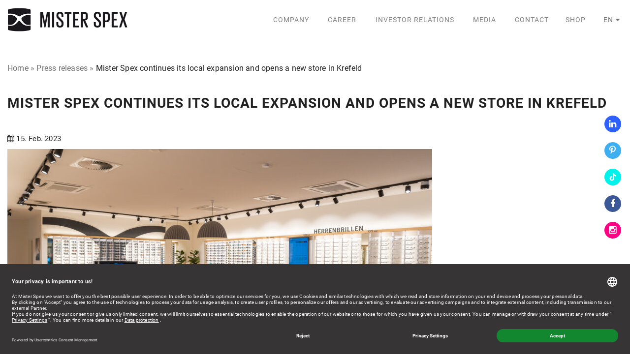

--- FILE ---
content_type: text/html
request_url: https://corporate.misterspex.com/en/press-releases/mister-spex-continues-its-local-expansion-and-opens-a-new-store-in-krefeld/
body_size: 9481
content:

<!DOCTYPE html>
<html lang="en-US">
<head>
    <meta charset="UTF-8">
    <meta name="viewport" content="width=device-width, initial-scale=1">
    <meta http-equiv="X-UA-Compatible" content="IE=edge,chrome=1">

    <title>Mister Spex continues its local expansion and opens a new store in Krefeld - Mister Spex Corporate Website</title>
<link data-rocket-prefetch href="https://app.usercentrics.eu" rel="dns-prefetch"><link rel="preload" data-rocket-preload as="image" href="https://corporate.misterspex.com/wp-content/uploads/2023/02/mister-spex-store-krefeld-768x513.jpg" imagesrcset="https://corporate.misterspex.com/wp-content/uploads/2023/02/mister-spex-store-krefeld-768x513.jpg 767w, https://corporate.misterspex.com/wp-content/uploads/2023/02/mister-spex-store-krefeld-863x576.jpg 2400w" imagesizes="" fetchpriority="high">
    
    <link rel="profile" href="http://gmpg.org/xfn/11">
    <link rel="icon" type="image/x-icon" href="https://corporate.misterspex.com/favicon.ico">

    <link rel="alternate" type="application/rss+xml" title="Mister Spex Corporate Website &raquo; News-Blog-Feed" href="https://corporate.misterspex.com/de/feed/" />

    	<script id="usercentrics-cmp" src="https://app.usercentrics.eu/browser-ui/latest/loader.js" data-settings-id="yrF3TOmZw" async></script>

      <script type="text/plain" data-usercentrics="Google Analytics Statistics">
          (function(i,s,o,g,r,a,m){i['GoogleAnalyticsObject']=r;i[r]=i[r]||function(){
          (i[r].q=i[r].q||[]).push(arguments)},i[r].l=1*new Date();a=s.createElement(o),
          m=s.getElementsByTagName(o)[0];a.async=1;a.src=g;m.parentNode.insertBefore(a,m)
          })(window,document,'script','https://www.googletagmanager.com/gtag/js?id=G-B6B21RJDZF','gtag');

          window.dataLayer = window.dataLayer || []; function gtag(){dataLayer.push(arguments);} gtag('js', new Date()); gtag('config', 'G-B6B21RJDZF');
      </script>

      
          <link rel="preload" as="image" imagesrcset="https://corporate.misterspex.com/wp-content/uploads/2023/02/mister-spex-store-krefeld-500x334.jpg 767w, https://corporate.misterspex.com/wp-content/uploads/2023/02/mister-spex-store-krefeld-1920x1281.jpg 2400w" imagesizes="100vw">
    
    <link rel="preload" as="font" href="https://corporate.misterspex.com/wp-content/themes/misterspex/fonts/roboto-v20-latin-700.woff2" type="font/woff2" crossorigin>
    <link rel="preload" as="font" href="https://corporate.misterspex.com/wp-content/themes/misterspex/fonts/roboto-v20-latin-regular.woff2" type="font/woff2" crossorigin>
    <link rel="preload" as="font" href="https://corporate.misterspex.com/wp-content/themes/misterspex/fonts/fontawesome-webfont.woff2?v=4.7.0" type="font/woff2" crossorigin>
   

	<meta name='robots' content='index, follow, max-image-preview:large, max-snippet:-1, max-video-preview:-1' />
<link rel="alternate" hreflang="de-de" href="https://corporate.misterspex.com/de/pressemitteilungen/mister-spex-setzt-die-expansion-vor-ort-fort-und-eroeffnet-einen-neuen-store-in-krefeld/" />
<link rel="alternate" hreflang="en-us" href="https://corporate.misterspex.com/en/press-releases/mister-spex-continues-its-local-expansion-and-opens-a-new-store-in-krefeld/" />
<link rel="alternate" hreflang="x-default" href="https://corporate.misterspex.com/de/pressemitteilungen/mister-spex-setzt-die-expansion-vor-ort-fort-und-eroeffnet-einen-neuen-store-in-krefeld/" />

	<!-- This site is optimized with the Yoast SEO plugin v26.7 - https://yoast.com/wordpress/plugins/seo/ -->
	<link rel="canonical" href="https://corporate.misterspex.com/en/press-releases/mister-spex-continues-its-local-expansion-and-opens-a-new-store-in-krefeld/" />
	<meta property="og:locale" content="en_US" />
	<meta property="og:type" content="article" />
	<meta property="og:title" content="Mister Spex continues its local expansion and opens a new store in Krefeld - Mister Spex Corporate Website" />
	<meta property="og:description" content="On 15 February 2023, the doors will open in Krefeld’s Hochstraße This increases the number of stores to a total of 69 After opening its first flagship store with its own BOUTIQUE floor for luxury and independent brands last December, Mister Spex is continuing its expansion in 2023. With the new store in Krefeld, the [&hellip;]" />
	<meta property="og:url" content="https://corporate.misterspex.com/en/press-releases/mister-spex-continues-its-local-expansion-and-opens-a-new-store-in-krefeld/" />
	<meta property="og:site_name" content="Mister Spex Corporate Website" />
	<meta property="og:image" content="https://corporate.misterspex.com/wp-content/uploads/2023/02/mister-spex-store-krefeld-scaled.jpg" />
	<meta property="og:image:width" content="2560" />
	<meta property="og:image:height" content="1708" />
	<meta property="og:image:type" content="image/jpeg" />
	<meta name="twitter:card" content="summary_large_image" />
	<meta name="twitter:label1" content="Est. reading time" />
	<meta name="twitter:data1" content="2 minutes" />
	<script type="application/ld+json" class="yoast-schema-graph">{"@context":"https://schema.org","@graph":[{"@type":"WebPage","@id":"https://corporate.misterspex.com/en/press-releases/mister-spex-continues-its-local-expansion-and-opens-a-new-store-in-krefeld/","url":"https://corporate.misterspex.com/en/press-releases/mister-spex-continues-its-local-expansion-and-opens-a-new-store-in-krefeld/","name":"Mister Spex continues its local expansion and opens a new store in Krefeld - Mister Spex Corporate Website","isPartOf":{"@id":"https://corporate.misterspex.com/de/#website"},"primaryImageOfPage":{"@id":"https://corporate.misterspex.com/en/press-releases/mister-spex-continues-its-local-expansion-and-opens-a-new-store-in-krefeld/#primaryimage"},"image":{"@id":"https://corporate.misterspex.com/en/press-releases/mister-spex-continues-its-local-expansion-and-opens-a-new-store-in-krefeld/#primaryimage"},"thumbnailUrl":"https://corporate.misterspex.com/wp-content/uploads/2023/02/mister-spex-store-krefeld-scaled.jpg","datePublished":"2023-02-15T11:40:46+00:00","breadcrumb":{"@id":"https://corporate.misterspex.com/en/press-releases/mister-spex-continues-its-local-expansion-and-opens-a-new-store-in-krefeld/#breadcrumb"},"inLanguage":"en-US","potentialAction":[{"@type":"ReadAction","target":["https://corporate.misterspex.com/en/press-releases/mister-spex-continues-its-local-expansion-and-opens-a-new-store-in-krefeld/"]}]},{"@type":"ImageObject","inLanguage":"en-US","@id":"https://corporate.misterspex.com/en/press-releases/mister-spex-continues-its-local-expansion-and-opens-a-new-store-in-krefeld/#primaryimage","url":"https://corporate.misterspex.com/wp-content/uploads/2023/02/mister-spex-store-krefeld-scaled.jpg","contentUrl":"https://corporate.misterspex.com/wp-content/uploads/2023/02/mister-spex-store-krefeld-scaled.jpg","width":2560,"height":1708},{"@type":"BreadcrumbList","@id":"https://corporate.misterspex.com/en/press-releases/mister-spex-continues-its-local-expansion-and-opens-a-new-store-in-krefeld/#breadcrumb","itemListElement":[{"@type":"ListItem","position":1,"name":"Home","item":"https://corporate.misterspex.com/en/"},{"@type":"ListItem","position":2,"name":"Mister Spex continues its local expansion and opens a new store in Krefeld"}]},{"@type":"WebSite","@id":"https://corporate.misterspex.com/de/#website","url":"https://corporate.misterspex.com/de/","name":"Mister Spex Corporate Website","description":"So kauft man Brillen heute","potentialAction":[{"@type":"SearchAction","target":{"@type":"EntryPoint","urlTemplate":"https://corporate.misterspex.com/de/?s={search_term_string}"},"query-input":{"@type":"PropertyValueSpecification","valueRequired":true,"valueName":"search_term_string"}}],"inLanguage":"en-US"}]}</script>
	<!-- / Yoast SEO plugin. -->


<link rel='dns-prefetch' href='//www.googletagmanager.com' />

<link rel="alternate" title="oEmbed (JSON)" type="application/json+oembed" href="https://corporate.misterspex.com/en/wp-json/oembed/1.0/embed?url=https%3A%2F%2Fcorporate.misterspex.com%2Fen%2Fpress-releases%2Fmister-spex-continues-its-local-expansion-and-opens-a-new-store-in-krefeld%2F" />
<link rel="alternate" title="oEmbed (XML)" type="text/xml+oembed" href="https://corporate.misterspex.com/en/wp-json/oembed/1.0/embed?url=https%3A%2F%2Fcorporate.misterspex.com%2Fen%2Fpress-releases%2Fmister-spex-continues-its-local-expansion-and-opens-a-new-store-in-krefeld%2F&#038;format=xml" />
<style id='wp-img-auto-sizes-contain-inline-css' type='text/css'>
img:is([sizes=auto i],[sizes^="auto," i]){contain-intrinsic-size:3000px 1500px}
/*# sourceURL=wp-img-auto-sizes-contain-inline-css */
</style>
<style id='classic-theme-styles-inline-css' type='text/css'>
/*! This file is auto-generated */
.wp-block-button__link{color:#fff;background-color:#32373c;border-radius:9999px;box-shadow:none;text-decoration:none;padding:calc(.667em + 2px) calc(1.333em + 2px);font-size:1.125em}.wp-block-file__button{background:#32373c;color:#fff;text-decoration:none}
/*# sourceURL=/wp-includes/css/classic-themes.min.css */
</style>
<link data-minify="1" rel='stylesheet' id='plyr-css-css' href='https://corporate.misterspex.com/wp-content/cache/min/1/wp-content/plugins/easy-video-player/lib/plyr.css?ver=1765383840' type='text/css' media='all' />
<link data-minify="1" rel='stylesheet' id='sb-style-css' href='https://corporate.misterspex.com/wp-content/cache/min/1/wp-content/plugins/sb-infinite-scroll/assets/css/sbsa.css?ver=1765383840' type='text/css' media='all' />
<link data-minify="1" rel='stylesheet' id='sb-animate-style-css' href='https://corporate.misterspex.com/wp-content/cache/min/1/wp-content/plugins/sb-infinite-scroll/assets/css/animate.css?ver=1765383840' type='text/css' media='all' />
<link rel='stylesheet' id='wpml-legacy-dropdown-0-css' href='https://corporate.misterspex.com/wp-content/plugins/sitepress-multilingual-cms/templates/language-switchers/legacy-dropdown/style.min.css?ver=1' type='text/css' media='all' />
<style id='wpml-legacy-dropdown-0-inline-css' type='text/css'>
.wpml-ls-statics-shortcode_actions{background-color:#eeeeee;}.wpml-ls-statics-shortcode_actions, .wpml-ls-statics-shortcode_actions .wpml-ls-sub-menu, .wpml-ls-statics-shortcode_actions a {border-color:#cdcdcd;}.wpml-ls-statics-shortcode_actions a, .wpml-ls-statics-shortcode_actions .wpml-ls-sub-menu a, .wpml-ls-statics-shortcode_actions .wpml-ls-sub-menu a:link, .wpml-ls-statics-shortcode_actions li:not(.wpml-ls-current-language) .wpml-ls-link, .wpml-ls-statics-shortcode_actions li:not(.wpml-ls-current-language) .wpml-ls-link:link {color:#444444;background-color:#ffffff;}.wpml-ls-statics-shortcode_actions .wpml-ls-sub-menu a:hover,.wpml-ls-statics-shortcode_actions .wpml-ls-sub-menu a:focus, .wpml-ls-statics-shortcode_actions .wpml-ls-sub-menu a:link:hover, .wpml-ls-statics-shortcode_actions .wpml-ls-sub-menu a:link:focus {color:#000000;background-color:#eeeeee;}.wpml-ls-statics-shortcode_actions .wpml-ls-current-language > a {color:#444444;background-color:#ffffff;}.wpml-ls-statics-shortcode_actions .wpml-ls-current-language:hover>a, .wpml-ls-statics-shortcode_actions .wpml-ls-current-language>a:focus {color:#000000;background-color:#eeeeee;}
/*# sourceURL=wpml-legacy-dropdown-0-inline-css */
</style>
<link data-minify="1" rel='stylesheet' id='fontawesome-css' href='https://corporate.misterspex.com/wp-content/cache/min/1/wp-content/themes/misterspex/css/font-awesome.min.css?ver=1765383840' type='text/css' media='all' />
<link rel='stylesheet' id='bootstrapgrid-css' href='https://corporate.misterspex.com/wp-content/themes/misterspex/css/bootstrap-grid.min.css?ver=6.9' type='text/css' media='all' />
<link data-minify="1" rel='stylesheet' id='magnificpopup-css' href='https://corporate.misterspex.com/wp-content/cache/min/1/wp-content/themes/misterspex/css/magnific-popup.css?ver=1765383840' type='text/css' media='all' />
<link data-minify="1" rel='stylesheet' id='style-css' href='https://corporate.misterspex.com/wp-content/cache/min/1/wp-content/themes/misterspex/style.css?ver=1765383840' type='text/css' media='all' />
















<link rel="https://api.w.org/" href="https://corporate.misterspex.com/en/wp-json/" /><meta name="generator" content="WPML ver:4.8.6 stt:1,3;" />
<meta name="generator" content="Site Kit by Google 1.170.0" /><style id='global-styles-inline-css' type='text/css'>
:root{--wp--preset--aspect-ratio--square: 1;--wp--preset--aspect-ratio--4-3: 4/3;--wp--preset--aspect-ratio--3-4: 3/4;--wp--preset--aspect-ratio--3-2: 3/2;--wp--preset--aspect-ratio--2-3: 2/3;--wp--preset--aspect-ratio--16-9: 16/9;--wp--preset--aspect-ratio--9-16: 9/16;--wp--preset--color--black: #000000;--wp--preset--color--cyan-bluish-gray: #abb8c3;--wp--preset--color--white: #ffffff;--wp--preset--color--pale-pink: #f78da7;--wp--preset--color--vivid-red: #cf2e2e;--wp--preset--color--luminous-vivid-orange: #ff6900;--wp--preset--color--luminous-vivid-amber: #fcb900;--wp--preset--color--light-green-cyan: #7bdcb5;--wp--preset--color--vivid-green-cyan: #00d084;--wp--preset--color--pale-cyan-blue: #8ed1fc;--wp--preset--color--vivid-cyan-blue: #0693e3;--wp--preset--color--vivid-purple: #9b51e0;--wp--preset--gradient--vivid-cyan-blue-to-vivid-purple: linear-gradient(135deg,rgb(6,147,227) 0%,rgb(155,81,224) 100%);--wp--preset--gradient--light-green-cyan-to-vivid-green-cyan: linear-gradient(135deg,rgb(122,220,180) 0%,rgb(0,208,130) 100%);--wp--preset--gradient--luminous-vivid-amber-to-luminous-vivid-orange: linear-gradient(135deg,rgb(252,185,0) 0%,rgb(255,105,0) 100%);--wp--preset--gradient--luminous-vivid-orange-to-vivid-red: linear-gradient(135deg,rgb(255,105,0) 0%,rgb(207,46,46) 100%);--wp--preset--gradient--very-light-gray-to-cyan-bluish-gray: linear-gradient(135deg,rgb(238,238,238) 0%,rgb(169,184,195) 100%);--wp--preset--gradient--cool-to-warm-spectrum: linear-gradient(135deg,rgb(74,234,220) 0%,rgb(151,120,209) 20%,rgb(207,42,186) 40%,rgb(238,44,130) 60%,rgb(251,105,98) 80%,rgb(254,248,76) 100%);--wp--preset--gradient--blush-light-purple: linear-gradient(135deg,rgb(255,206,236) 0%,rgb(152,150,240) 100%);--wp--preset--gradient--blush-bordeaux: linear-gradient(135deg,rgb(254,205,165) 0%,rgb(254,45,45) 50%,rgb(107,0,62) 100%);--wp--preset--gradient--luminous-dusk: linear-gradient(135deg,rgb(255,203,112) 0%,rgb(199,81,192) 50%,rgb(65,88,208) 100%);--wp--preset--gradient--pale-ocean: linear-gradient(135deg,rgb(255,245,203) 0%,rgb(182,227,212) 50%,rgb(51,167,181) 100%);--wp--preset--gradient--electric-grass: linear-gradient(135deg,rgb(202,248,128) 0%,rgb(113,206,126) 100%);--wp--preset--gradient--midnight: linear-gradient(135deg,rgb(2,3,129) 0%,rgb(40,116,252) 100%);--wp--preset--font-size--small: 13px;--wp--preset--font-size--medium: 20px;--wp--preset--font-size--large: 36px;--wp--preset--font-size--x-large: 42px;--wp--preset--spacing--20: 0.44rem;--wp--preset--spacing--30: 0.67rem;--wp--preset--spacing--40: 1rem;--wp--preset--spacing--50: 1.5rem;--wp--preset--spacing--60: 2.25rem;--wp--preset--spacing--70: 3.38rem;--wp--preset--spacing--80: 5.06rem;--wp--preset--shadow--natural: 6px 6px 9px rgba(0, 0, 0, 0.2);--wp--preset--shadow--deep: 12px 12px 50px rgba(0, 0, 0, 0.4);--wp--preset--shadow--sharp: 6px 6px 0px rgba(0, 0, 0, 0.2);--wp--preset--shadow--outlined: 6px 6px 0px -3px rgb(255, 255, 255), 6px 6px rgb(0, 0, 0);--wp--preset--shadow--crisp: 6px 6px 0px rgb(0, 0, 0);}:root :where(.is-layout-flow) > :first-child{margin-block-start: 0;}:root :where(.is-layout-flow) > :last-child{margin-block-end: 0;}:root :where(.is-layout-flow) > *{margin-block-start: 24px;margin-block-end: 0;}:root :where(.is-layout-constrained) > :first-child{margin-block-start: 0;}:root :where(.is-layout-constrained) > :last-child{margin-block-end: 0;}:root :where(.is-layout-constrained) > *{margin-block-start: 24px;margin-block-end: 0;}:root :where(.is-layout-flex){gap: 24px;}:root :where(.is-layout-grid){gap: 24px;}body .is-layout-flex{display: flex;}.is-layout-flex{flex-wrap: wrap;align-items: center;}.is-layout-flex > :is(*, div){margin: 0;}body .is-layout-grid{display: grid;}.is-layout-grid > :is(*, div){margin: 0;}.has-black-color{color: var(--wp--preset--color--black) !important;}.has-cyan-bluish-gray-color{color: var(--wp--preset--color--cyan-bluish-gray) !important;}.has-white-color{color: var(--wp--preset--color--white) !important;}.has-pale-pink-color{color: var(--wp--preset--color--pale-pink) !important;}.has-vivid-red-color{color: var(--wp--preset--color--vivid-red) !important;}.has-luminous-vivid-orange-color{color: var(--wp--preset--color--luminous-vivid-orange) !important;}.has-luminous-vivid-amber-color{color: var(--wp--preset--color--luminous-vivid-amber) !important;}.has-light-green-cyan-color{color: var(--wp--preset--color--light-green-cyan) !important;}.has-vivid-green-cyan-color{color: var(--wp--preset--color--vivid-green-cyan) !important;}.has-pale-cyan-blue-color{color: var(--wp--preset--color--pale-cyan-blue) !important;}.has-vivid-cyan-blue-color{color: var(--wp--preset--color--vivid-cyan-blue) !important;}.has-vivid-purple-color{color: var(--wp--preset--color--vivid-purple) !important;}.has-black-background-color{background-color: var(--wp--preset--color--black) !important;}.has-cyan-bluish-gray-background-color{background-color: var(--wp--preset--color--cyan-bluish-gray) !important;}.has-white-background-color{background-color: var(--wp--preset--color--white) !important;}.has-pale-pink-background-color{background-color: var(--wp--preset--color--pale-pink) !important;}.has-vivid-red-background-color{background-color: var(--wp--preset--color--vivid-red) !important;}.has-luminous-vivid-orange-background-color{background-color: var(--wp--preset--color--luminous-vivid-orange) !important;}.has-luminous-vivid-amber-background-color{background-color: var(--wp--preset--color--luminous-vivid-amber) !important;}.has-light-green-cyan-background-color{background-color: var(--wp--preset--color--light-green-cyan) !important;}.has-vivid-green-cyan-background-color{background-color: var(--wp--preset--color--vivid-green-cyan) !important;}.has-pale-cyan-blue-background-color{background-color: var(--wp--preset--color--pale-cyan-blue) !important;}.has-vivid-cyan-blue-background-color{background-color: var(--wp--preset--color--vivid-cyan-blue) !important;}.has-vivid-purple-background-color{background-color: var(--wp--preset--color--vivid-purple) !important;}.has-black-border-color{border-color: var(--wp--preset--color--black) !important;}.has-cyan-bluish-gray-border-color{border-color: var(--wp--preset--color--cyan-bluish-gray) !important;}.has-white-border-color{border-color: var(--wp--preset--color--white) !important;}.has-pale-pink-border-color{border-color: var(--wp--preset--color--pale-pink) !important;}.has-vivid-red-border-color{border-color: var(--wp--preset--color--vivid-red) !important;}.has-luminous-vivid-orange-border-color{border-color: var(--wp--preset--color--luminous-vivid-orange) !important;}.has-luminous-vivid-amber-border-color{border-color: var(--wp--preset--color--luminous-vivid-amber) !important;}.has-light-green-cyan-border-color{border-color: var(--wp--preset--color--light-green-cyan) !important;}.has-vivid-green-cyan-border-color{border-color: var(--wp--preset--color--vivid-green-cyan) !important;}.has-pale-cyan-blue-border-color{border-color: var(--wp--preset--color--pale-cyan-blue) !important;}.has-vivid-cyan-blue-border-color{border-color: var(--wp--preset--color--vivid-cyan-blue) !important;}.has-vivid-purple-border-color{border-color: var(--wp--preset--color--vivid-purple) !important;}.has-vivid-cyan-blue-to-vivid-purple-gradient-background{background: var(--wp--preset--gradient--vivid-cyan-blue-to-vivid-purple) !important;}.has-light-green-cyan-to-vivid-green-cyan-gradient-background{background: var(--wp--preset--gradient--light-green-cyan-to-vivid-green-cyan) !important;}.has-luminous-vivid-amber-to-luminous-vivid-orange-gradient-background{background: var(--wp--preset--gradient--luminous-vivid-amber-to-luminous-vivid-orange) !important;}.has-luminous-vivid-orange-to-vivid-red-gradient-background{background: var(--wp--preset--gradient--luminous-vivid-orange-to-vivid-red) !important;}.has-very-light-gray-to-cyan-bluish-gray-gradient-background{background: var(--wp--preset--gradient--very-light-gray-to-cyan-bluish-gray) !important;}.has-cool-to-warm-spectrum-gradient-background{background: var(--wp--preset--gradient--cool-to-warm-spectrum) !important;}.has-blush-light-purple-gradient-background{background: var(--wp--preset--gradient--blush-light-purple) !important;}.has-blush-bordeaux-gradient-background{background: var(--wp--preset--gradient--blush-bordeaux) !important;}.has-luminous-dusk-gradient-background{background: var(--wp--preset--gradient--luminous-dusk) !important;}.has-pale-ocean-gradient-background{background: var(--wp--preset--gradient--pale-ocean) !important;}.has-electric-grass-gradient-background{background: var(--wp--preset--gradient--electric-grass) !important;}.has-midnight-gradient-background{background: var(--wp--preset--gradient--midnight) !important;}.has-small-font-size{font-size: var(--wp--preset--font-size--small) !important;}.has-medium-font-size{font-size: var(--wp--preset--font-size--medium) !important;}.has-large-font-size{font-size: var(--wp--preset--font-size--large) !important;}.has-x-large-font-size{font-size: var(--wp--preset--font-size--x-large) !important;}
/*# sourceURL=global-styles-inline-css */
</style>
<meta name="generator" content="WP Rocket 3.20.3" data-wpr-features="wpr_minify_concatenate_js wpr_preconnect_external_domains wpr_oci wpr_minify_css wpr_desktop" /></head>
<body class="wp-singular pressrelease-template-default single single-pressrelease postid-26901 wp-theme-misterspex">

<!--[if lt IE 7]>
    <p class="browsehappy">You are using an <strong>outdated</strong> browser. Please <a href="http://browsehappy.com/">upgrade your browser</a> to improve your experience.</p>
<![endif]-->


<nav style="display:none;" id="menu">
    
    <nav class="languageNav inline">
        	

	<ul class="menu" >
		
		<li class=''><a href='https://corporate.misterspex.com/en/press-releases/mister-spex-continues-its-local-expansion-and-opens-a-new-store-in-krefeld/'>en</a><ul class='sub-menu'><li class=''><a href='https://corporate.misterspex.com/de/pressemitteilungen/mister-spex-setzt-die-expansion-vor-ort-fort-und-eroeffnet-einen-neuen-store-in-krefeld/'>de</a></li></li></ul>	</ul>

    </nav>

    <div class="menu-hauptmenue-englisch-container"><ul id="menu-hauptmenue-englisch" class="menu"><li id="menu-item-22823" class="toggleSubmenuMobile menu-item menu-item-type-post_type menu-item-object-page menu-item-home menu-item-has-children menu-item-22823"><a href="https://corporate.misterspex.com/en/">Company</a>
<ul class="sub-menu">
	<li id="menu-item-2969" class="menu-item menu-item-type-post_type menu-item-object-page menu-item-2969"><a href="https://corporate.misterspex.com/en/company/vision-mission/">Vision &#038; mission</a></li>
	<li id="menu-item-22825" class="menu-item menu-item-type-post_type menu-item-object-page menu-item-22825"><a href="https://corporate.misterspex.com/en/company/about-us/">The Company</a></li>
	<li id="menu-item-20762" class="directlink menu-item menu-item-type-post_type menu-item-object-page menu-item-20762"><a href="https://corporate.misterspex.com/en/company/milestones/">Our Story</a></li>
	<li id="menu-item-22824" class="menu-item menu-item-type-post_type menu-item-object-page menu-item-22824"><a href="https://corporate.misterspex.com/en/company/at-a-glance/">Key Facts</a></li>
	<li id="menu-item-26563" class="directlink menu-item menu-item-type-post_type menu-item-object-page menu-item-26563"><a href="https://corporate.misterspex.com/en/corporate-compliance/">Corporate Compliance</a></li>
	<li id="menu-item-2970" class="menu-item menu-item-type-post_type menu-item-object-page menu-item-2970"><a href="https://corporate.misterspex.com/en/company/boards/">Management Board &#038; Supervisory Board</a></li>
</ul>
</li>
<li id="menu-item-11500" class="toggleSubmenuMobile menu-item menu-item-type-post_type menu-item-object-page menu-item-has-children menu-item-11500"><a href="https://corporate.misterspex.com/en/career/">Career</a>
<ul class="sub-menu">
	<li id="menu-item-20208" class="d-md-none directlink menu-item menu-item-type-post_type menu-item-object-page menu-item-20208"><a href="https://corporate.misterspex.com/en/career/">Overview</a></li>
	<li id="menu-item-31746" class="directlink menu-item menu-item-type-custom menu-item-object-custom menu-item-31746"><a href="https://misterspex.wd103.myworkdayjobs.com/de-DE/Mister_Spex_Careers/page/e58aa53b13c21001284d616e5d0e0005">Opticians</a></li>
	<li id="menu-item-31747" class="directlink menu-item menu-item-type-custom menu-item-object-custom menu-item-31747"><a href="https://misterspex.wd103.myworkdayjobs.com/de-DE/Mister_Spex_Careers/page/27759d0a861e10012849a492b6ed0000">Stores</a></li>
	<li id="menu-item-31748" class="directlink menu-item menu-item-type-custom menu-item-object-custom menu-item-31748"><a href="https://misterspex.wd103.myworkdayjobs.com/de-DE/Mister_Spex_Careers/page/003b92cb0e391001b006c47561d70000">Apprenticeship</a></li>
	<li id="menu-item-31749" class="directlink hasDropdown menu-item menu-item-type-custom menu-item-object-custom menu-item-has-children menu-item-31749"><a href="https://misterspex.wd103.myworkdayjobs.com/de-DE/Mister_Spex_Careers/page/003b92cb0e391001ab561d33814b0000">Headquarter</a>
	<ul class="sub-menu">
		<li id="menu-item-31753" class="directlink menu-item menu-item-type-custom menu-item-object-custom menu-item-31753"><a href="https://misterspex.wd103.myworkdayjobs.com/de-DE/Mister_Spex_Careers/page/bc9a4b8ad7bd1001279f5089f9180000">Internal Audit, Compliance &#038; Legal</a></li>
		<li id="menu-item-31750" class="directlink menu-item menu-item-type-custom menu-item-object-custom menu-item-31750"><a href="https://misterspex.wd103.myworkdayjobs.com/de-DE/Mister_Spex_Careers/page/bc9a4b8ad7bd1001287ab1b6c4dc0005">Corporate Communications &#038; Investor Relations</a></li>
		<li id="menu-item-31751" class="directlink menu-item menu-item-type-custom menu-item-object-custom menu-item-31751"><a href="https://misterspex.wd103.myworkdayjobs.com/de-DE/Mister_Spex_Careers/page/af6fa896614310011bad5aae1fbd0002">Customer Service</a></li>
		<li id="menu-item-31752" class="directlink menu-item menu-item-type-custom menu-item-object-custom menu-item-31752"><a href="https://misterspex.wd103.myworkdayjobs.com/de-DE/Mister_Spex_Careers/page/b99d656c183e100127c3d283a53f0000">Finance, Controlling &#038; Data</a></li>
		<li id="menu-item-31754" class="directlink menu-item menu-item-type-custom menu-item-object-custom menu-item-31754"><a href="https://misterspex.wd103.myworkdayjobs.com/de-DE/Mister_Spex_Careers/page/af6fa896614310011f7b4008c07d0005">Marketing &#038; Category Management</a></li>
		<li id="menu-item-31755" class="directlink menu-item menu-item-type-custom menu-item-object-custom menu-item-31755"><a href="https://misterspex.wd103.myworkdayjobs.com/de-DE/Mister_Spex_Careers/page/b99d656c183e100127ef4243bfd50004">People &#038; Culture</a></li>
		<li id="menu-item-31756" class="directlink menu-item menu-item-type-custom menu-item-object-custom menu-item-31756"><a href="https://misterspex.wd103.myworkdayjobs.com/de-DE/Mister_Spex_Careers/page/bc9a4b8ad7bd1001285822f8446d0001">Product &#038; Tech</a></li>
		<li id="menu-item-31757" class="directlink menu-item menu-item-type-custom menu-item-object-custom menu-item-31757"><a href="https://misterspex.wd103.myworkdayjobs.com/de-DE/Mister_Spex_Careers/page/b99d656c183e10021e8960981e320002">Strategy &#038; Transformation</a></li>
	</ul>
</li>
	<li id="menu-item-31758" class="directlink menu-item menu-item-type-custom menu-item-object-custom menu-item-31758"><a href="https://misterspex.wd103.myworkdayjobs.com/de-DE/Mister_Spex_Careers/page/84dbb274c2e01001afe5d062625f0000">Logistics &#038; Production</a></li>
</ul>
</li>
<li id="menu-item-23104" class="menu-item menu-item-type-custom menu-item-object-custom menu-item-23104"><a href="https://ir.misterspex.com/websites/misterspex/English/1/investor-relations.html">Investor Relations</a></li>
<li id="menu-item-2976" class="menu-item menu-item-type-post_type menu-item-object-page menu-item-has-children menu-item-2976"><a href="https://corporate.misterspex.com/en/media/">Media</a>
<ul class="sub-menu">
	<li id="menu-item-2977" class="menu-item menu-item-type-post_type menu-item-object-page menu-item-2977"><a href="https://corporate.misterspex.com/en/media/latest-releases/">Latest releases</a></li>
	<li id="menu-item-3899" class="menu-item menu-item-type-post_type menu-item-object-page menu-item-3899"><a href="https://corporate.misterspex.com/en/media/pr-2/">Media Contact</a></li>
	<li id="menu-item-2980" class="menu-item menu-item-type-post_type menu-item-object-page menu-item-2980"><a href="https://corporate.misterspex.com/en/media/downloads/">Downloads</a></li>
</ul>
</li>
<li id="menu-item-2981" class="menu-item menu-item-type-post_type menu-item-object-page menu-item-2981"><a href="https://corporate.misterspex.com/en/contact/">Contact</a></li>
</ul></div>    <div class="menu-shopmenue-englisch-container"><ul id="menu-shopmenue-englisch" class="menu"><li id="menu-item-2985" class="menu-item menu-item-type-custom menu-item-object-custom menu-item-has-children menu-item-2985"><a target="_blank" href="http://misterspex.co.uk">Shop</a>
<ul class="sub-menu">
	<li id="menu-item-2987" class="de menu-item menu-item-type-custom menu-item-object-custom menu-item-2987"><a target="_blank" href="http://misterspex.de">Germany</a></li>
	<li id="menu-item-2990" class="at menu-item menu-item-type-custom menu-item-object-custom menu-item-2990"><a target="_blank" href="http://misterspex.at">Austria</a></li>
	<li id="menu-item-2989" class="ch menu-item menu-item-type-custom menu-item-object-custom menu-item-2989"><a target="_blank" href="http://misterspex.ch">Switzerland</a></li>
	<li id="menu-item-2991" class="nl menu-item menu-item-type-custom menu-item-object-custom menu-item-2991"><a target="_blank" href="http://misterspex.nl">Netherlands</a></li>
	<li id="menu-item-3377" class="menu-item menu-item-type-custom menu-item-object-custom menu-item-3377"><a href="https://www.misterspex.se/">Sweden</a></li>
</ul>
</li>
</ul></div></nav>

<header >
        
    <div  class="container">
        <div  class="flex-row d-flex">  

            <div class="openNav">
                <div class="displayTableCell">
                    <button class="cmn-toggle-switch cmn-toggle-switch__htx">
                       <span></span>
                    </button>
                </div>
            </div>

            <div class="brand mr-auto">
                <div class="brandContainer">
                    <a href="https://corporate.misterspex.com/en/" title="Mister Spex Corporate Website Home">
                                                <img alt="Mister Spex Corporate Website" src="https://corporate.misterspex.com/wp-content/uploads/2015/09/MisterSpex_Logo.jpg"/>
                    </a>
                </div>
            </div>
        
            
            
            

            <nav class="mainNav inline">                       
                <div class="menu-hauptmenue-englisch-container"><ul id="menu-hauptmenue-englisch-1" class="menu"><li id="menu-item-22823" class="toggleSubmenuMobile menu-item menu-item-type-post_type menu-item-object-page menu-item-home menu-item-has-children"><a href="https://corporate.misterspex.com/en/">Company</a>
<ul class="sub-menu">
	<li id="menu-item-2969" class="menu-item menu-item-type-post_type menu-item-object-page"><a href="https://corporate.misterspex.com/en/company/#vision-mission">Vision &#038; mission</a></li>
	<li id="menu-item-22825" class="menu-item menu-item-type-post_type menu-item-object-page"><a href="https://corporate.misterspex.com/en/company/#about-us">The Company</a></li>
	<li id="menu-item-20762" class="directlink menu-item menu-item-type-post_type menu-item-object-page"><a href="https://corporate.misterspex.com/en/company/milestones/">Our Story</a></li>
	<li id="menu-item-22824" class="menu-item menu-item-type-post_type menu-item-object-page"><a href="https://corporate.misterspex.com/en/company/#at-a-glance">Key Facts</a></li>
	<li id="menu-item-26563" class="directlink menu-item menu-item-type-post_type menu-item-object-page"><a href="https://corporate.misterspex.com/en/corporate-compliance/">Corporate Compliance</a></li>
	<li id="menu-item-2970" class="menu-item menu-item-type-post_type menu-item-object-page"><a href="https://corporate.misterspex.com/en/company/#boards">Management Board &#038; Supervisory Board</a></li>
</ul>
</li>
<li id="menu-item-11500" class="toggleSubmenuMobile menu-item menu-item-type-post_type menu-item-object-page menu-item-has-children"><a href="https://corporate.misterspex.com/en/career/">Career</a>
<ul class="sub-menu">
	<li id="menu-item-20208" class="d-md-none directlink menu-item menu-item-type-post_type menu-item-object-page"><a href="https://corporate.misterspex.com/en/career/">Overview</a></li>
	<li id="menu-item-31746" class="directlink menu-item menu-item-type-custom menu-item-object-custom"><a href="https://misterspex.wd103.myworkdayjobs.com/de-DE/Mister_Spex_Careers/page/e58aa53b13c21001284d616e5d0e0005">Opticians</a></li>
	<li id="menu-item-31747" class="directlink menu-item menu-item-type-custom menu-item-object-custom"><a href="https://misterspex.wd103.myworkdayjobs.com/de-DE/Mister_Spex_Careers/page/27759d0a861e10012849a492b6ed0000">Stores</a></li>
	<li id="menu-item-31748" class="directlink menu-item menu-item-type-custom menu-item-object-custom"><a href="https://misterspex.wd103.myworkdayjobs.com/de-DE/Mister_Spex_Careers/page/003b92cb0e391001b006c47561d70000">Apprenticeship</a></li>
	<li id="menu-item-31749" class="directlink hasDropdown menu-item menu-item-type-custom menu-item-object-custom menu-item-has-children"><a href="https://misterspex.wd103.myworkdayjobs.com/de-DE/Mister_Spex_Careers/page/003b92cb0e391001ab561d33814b0000">Headquarter</a><button class="dropdown-toggle" aria-expanded="false" aria-label="Toggle submenu"><i class="fa fa-angle-down"></i></button>
	<ul class="sub-menu">
		<li id="menu-item-31753" class="directlink menu-item menu-item-type-custom menu-item-object-custom"><a href="https://misterspex.wd103.myworkdayjobs.com/de-DE/Mister_Spex_Careers/page/bc9a4b8ad7bd1001279f5089f9180000">Internal Audit, Compliance &#038; Legal</a></li>
		<li id="menu-item-31750" class="directlink menu-item menu-item-type-custom menu-item-object-custom"><a href="https://misterspex.wd103.myworkdayjobs.com/de-DE/Mister_Spex_Careers/page/bc9a4b8ad7bd1001287ab1b6c4dc0005">Corporate Communications &#038; Investor Relations</a></li>
		<li id="menu-item-31751" class="directlink menu-item menu-item-type-custom menu-item-object-custom"><a href="https://misterspex.wd103.myworkdayjobs.com/de-DE/Mister_Spex_Careers/page/af6fa896614310011bad5aae1fbd0002">Customer Service</a></li>
		<li id="menu-item-31752" class="directlink menu-item menu-item-type-custom menu-item-object-custom"><a href="https://misterspex.wd103.myworkdayjobs.com/de-DE/Mister_Spex_Careers/page/b99d656c183e100127c3d283a53f0000">Finance, Controlling &#038; Data</a></li>
		<li id="menu-item-31754" class="directlink menu-item menu-item-type-custom menu-item-object-custom"><a href="https://misterspex.wd103.myworkdayjobs.com/de-DE/Mister_Spex_Careers/page/af6fa896614310011f7b4008c07d0005">Marketing &#038; Category Management</a></li>
		<li id="menu-item-31755" class="directlink menu-item menu-item-type-custom menu-item-object-custom"><a href="https://misterspex.wd103.myworkdayjobs.com/de-DE/Mister_Spex_Careers/page/b99d656c183e100127ef4243bfd50004">People &#038; Culture</a></li>
		<li id="menu-item-31756" class="directlink menu-item menu-item-type-custom menu-item-object-custom menu-item-has-children"><a href="https://misterspex.wd103.myworkdayjobs.com/de-DE/Mister_Spex_Careers/page/bc9a4b8ad7bd1001285822f8446d0001">Product &#038; Tech</a></li>
		<li id="menu-item-31757" class="directlink menu-item menu-item-type-custom menu-item-object-custom"><a href="https://misterspex.wd103.myworkdayjobs.com/de-DE/Mister_Spex_Careers/page/b99d656c183e10021e8960981e320002">Strategy &#038; Transformation</a></li>
	</ul>
</li>
	<li id="menu-item-31758" class="directlink menu-item menu-item-type-custom menu-item-object-custom"><a href="https://misterspex.wd103.myworkdayjobs.com/de-DE/Mister_Spex_Careers/page/84dbb274c2e01001afe5d062625f0000">Logistics &#038; Production</a></li>
</ul>
</li>
<li id="menu-item-23104" class="menu-item menu-item-type-custom menu-item-object-custom"><a href="https://ir.misterspex.com/websites/misterspex/English/1/investor-relations.html">Investor Relations</a></li>
<li id="menu-item-2976" class="menu-item menu-item-type-post_type menu-item-object-page menu-item-has-children"><a href="https://corporate.misterspex.com/en/media/">Media</a>
<ul class="sub-menu">
	<li id="menu-item-2977" class="menu-item menu-item-type-post_type menu-item-object-page"><a href="https://corporate.misterspex.com/en/media/#latest-releases">Latest releases</a></li>
	<li id="menu-item-3899" class="menu-item menu-item-type-post_type menu-item-object-page"><a href="https://corporate.misterspex.com/en/media/#pr-2">Media Contact</a></li>
	<li id="menu-item-2980" class="menu-item menu-item-type-post_type menu-item-object-page"><a href="https://corporate.misterspex.com/en/media/#downloads">Downloads</a></li>
</ul>
</li>
<li id="menu-item-2981" class="menu-item menu-item-type-post_type menu-item-object-page"><a href="https://corporate.misterspex.com/en/contact/">Contact</a></li>
</ul></div>  
                 <div class="menu-shopmenue-englisch-container"><ul id="menu-shopmenue-englisch-1" class="menu"><li class="menu-item menu-item-type-custom menu-item-object-custom menu-item-has-children menu-item-2985"><a target="_blank" href="http://misterspex.co.uk">Shop</a>
<ul class="sub-menu">
	<li class="de menu-item menu-item-type-custom menu-item-object-custom menu-item-2987"><a target="_blank" href="http://misterspex.de">Germany</a></li>
	<li class="at menu-item menu-item-type-custom menu-item-object-custom menu-item-2990"><a target="_blank" href="http://misterspex.at">Austria</a></li>
	<li class="ch menu-item menu-item-type-custom menu-item-object-custom menu-item-2989"><a target="_blank" href="http://misterspex.ch">Switzerland</a></li>
	<li class="nl menu-item menu-item-type-custom menu-item-object-custom menu-item-2991"><a target="_blank" href="http://misterspex.nl">Netherlands</a></li>
	<li class="menu-item menu-item-type-custom menu-item-object-custom menu-item-3377"><a href="https://www.misterspex.se/">Sweden</a></li>
</ul>
</li>
</ul></div>                         
            </nav><!-- end mainNav-->

            <nav class="languageNav inline ">
                	

	<ul class="menu" >
		
		<li class=''><a href='https://corporate.misterspex.com/en/press-releases/mister-spex-continues-its-local-expansion-and-opens-a-new-store-in-krefeld/'>en</a><ul class='sub-menu'><li class=''><a href='https://corporate.misterspex.com/de/pressemitteilungen/mister-spex-setzt-die-expansion-vor-ort-fort-und-eroeffnet-einen-neuen-store-in-krefeld/'>de</a></li></li></ul>	</ul>

            </nav>
            
        </div><!-- end row-->
    </div><!--end container-->
   
</header>

<main  id="panel">




   
    <section  class="singlePost">
        <div  class="container">
            <div class="row">
                <div class="col-12 pr-5">
					
				
					<div class="breadcrumbs">
						<p id="breadcrumbs">
							<span xmlns:v="http://rdf.data-vocabulary.org/#">
								<span typeof="v:Breadcrumb">
									<a property="v:title" rel="v:url" href="https://corporate.misterspex.com">Home</a>
									 »
									<span typeof="v:Breadcrumb" rel="v:child">
										<a property="v:title" rel="v:url" href="https://corporate.misterspex.com/en/media/">Press releases</a>
										 »
											<span class="breadcrumb_last">Mister Spex continues its local expansion and opens a new store in Krefeld</span>
									</span>
								</span>
							</span>
						</p>
					</div>
				</div>
            </div>

            <div class="row">
				<div class="col-12 pr-5">
					
				
                    <div id="pressrelease">
                        

                                <h1>Mister Spex continues its local expansion and opens a new store in Krefeld</h1>

                                 <div class="singleBlogMeta">
                                    <ul class="inline">
                                        <li>
                                            <i class="fa fa-calendar"></i> 15. Feb. 2023                                        </li>
                                        
                                        
                                    
                                </div>
                                
                                 
                                        <p><img fetchpriority="high" loading="eager" width="863" height="576" class=" " src="https://corporate.misterspex.com/wp-content/uploads/2023/02/mister-spex-store-krefeld-768x513.jpg" srcset="https://corporate.misterspex.com/wp-content/uploads/2023/02/mister-spex-store-krefeld-768x513.jpg 767w, https://corporate.misterspex.com/wp-content/uploads/2023/02/mister-spex-store-krefeld-863x576.jpg 2400w" alt="Mister Spex continues its local expansion and opens a new store in Krefeld"></p>

                                
                                <ul>
<li>On 15 February 2023, the doors will open in Krefeld’s Hochstraße</li>
<li>This increases the number of stores to a total of 69</li>
</ul>
<p><span id="more-26901"></span></p>
<p>After opening its first flagship store with its own BOUTIQUE floor for luxury and independent brands last December, Mister Spex is continuing its expansion in 2023. With the new store in Krefeld, the omnichannel optician is entering another city where it previously had no shops of its own. The property is located on the Hochstraße shopping mile in the city centre.</p>
<p>The Mister Spex stores are an essential component of the successful omnichannel concept, which enables customers to use their favourite service in the purchasing process at all touchpoints at any time. A curated selection of glasses and sunglasses from the own-brand collections, designer brands and independent labels is available on site. At the same time, the online range of more than 10,000 products can be accessed from the stores. All orders are placed from a central customer account, in which the visual values determined in the stores are also stored for later online or offline purchases. If necessary, staff can assist with account creation and ordering. For free eye tests, it is recommended to make an appointment via misterspex.co.uk. In addition, consultations and adjustments are also often possible directly during a visit.</p>
<p>The new store in Krefeld is the 69th Mister Spex store. In addition to Germany, the omnichannel optician is also represented locally in Austria, Sweden and Switzerland.</p>
<p>&nbsp;</p>
<p><strong>Address and opening hours of the new Mister Spex store:</strong></p>
<p><u>Mister Spex Store Krefeld (starting 15 February 2023)</u></p>
<p>Hochstr. 73-75</p>
<p>47798 Krefeld</p>
<p>Mon.- Sat.: 10:00 am till 07:00 pm</p>
<p>&nbsp;</p>

                                                                    <p><a href="https://corporate.misterspex.com/wp-content/uploads/2023/02/20230215-pr-mister-spex-store-opening-krefeld.pdf" target="_blank" rel="nofollow" class="button button-primary downloadPressrelease"><i class="fa fa-download"></i> Download as PDF</a></p>
                                
                               

                                <hr/>

                                <p><strong>Contact details for journalists:</strong></p>
<p>Mister Spex Corporate Communication<br />
<a href="mailto:presse@misterspex.de">press@misterspex.de</a></p>
<p><strong><br />
About Mister Spex:</strong></p>
<div class="page" title="Page 2">
<div class="layoutArea">
<div class="column">
<p>Mister Spex is one of Germany’s leading optical retailers, distinguished by its seamless integration of online and offline presence, innovative technologies, a comprehensive product range, and exceptional customer service. Since its founding in 2007, Mister Spex has evolved from a pure online player to a successful omnichannel optician with more than 8 million customers and 10 online shops across Europe, as well as brick-and-mortar retail stores. Mister Spex employs over 120 highly qualified opticians who ensure top-notch optical services in their stores. As a digital native, technology and innovation have always been central to the company’s development. Utilizing advanced technologies such as digital 2D-to-3D tools for frame adjustment and intelligent browsing functionalities, Mister Spex sets new standards in the optics industry, offering extraordinary value to its customers. Mister Spex focuses on making the eyewear purchasing experience unique, simple, transparent, and enjoyable, combining a wide and diverse range of high-quality products with extensive optical expertise and advice through customer service, its own stores, and an extensive network of partner opticians.</p>
</div>
</div>
</div>

                                 <hr/>

                                 

                                 <a href="https://corporate.misterspex.com/en/media/#latest-releases"><i class="fa fa-list"></i>
 View all Press Releases</a>

                                                </div>
				</div>
                   
            </div>

        </div>
    </section>
           

                        <footer >

                <div  class="container">
                    <div class="row">
                        <div class="col footerNav col-12 col-sm-7">
                            <div class="row">
                                <nav class="inline">
                                    <div class="menu-footermenue-englisch-container"><ul id="menu-footermenue-englisch" class="menu"><li id="menu-item-2982" class="menu-item menu-item-type-post_type menu-item-object-page menu-item-2982"><a href="https://corporate.misterspex.com/en/contact/">Contact</a></li>
<li id="menu-item-2983" class="menu-item menu-item-type-custom menu-item-object-custom menu-item-2983"><a target="_blank" href="https://corporate.misterspex.com/en/privacy-policy/">Data protection</a></li>
<li id="menu-item-2984" class="menu-item menu-item-type-custom menu-item-object-custom menu-item-2984"><a target="_blank" href="https://www.misterspex.co.uk/legal/legal-notice">Imprint</a></li>
<li id="menu-item-20904" class="menu-item menu-item-type-custom menu-item-object-custom menu-item-20904"><a href="#uc-central-modal-show">Privacy</a></li>
</ul></div>                                </nav>
                                <span class="copyright">                                
                                    &copy; 2026 Mister Spex SE                                </span>
                            </div>
                        </div><!-- end col-12-->

                        <div class="col socialMedia col-12 col-sm-5">
                            <div class="row">                               
                                <nav class="inline">
    <ul class="menu">
        <li  title="Linkedin"  class="linkedin"><a target="_blank" href="https://www.linkedin.com/company/mister-spex/"><i class="fa fa-linkedin"></i></a></li><li  title="Pinterest"  class="pinterest"><a target="_blank" href="https://www.pinterest.de/misterspex/"><i class="fa fa-pinterest-p"></i></a></li><li title="TikTok"  class="tiktok"><a target="_blank" href="https://www.tiktok.com/@misterspex_official"><svg style="margin-top:-2px;" fill="#ffffff" width="22px" height="22px" viewBox="0 0 512 512" id="icons" xmlns="http://www.w3.org/2000/svg"><path d="M412.19,118.66a109.27,109.27,0,0,1-9.45-5.5,132.87,132.87,0,0,1-24.27-20.62c-18.1-20.71-24.86-41.72-27.35-56.43h.1C349.14,23.9,350,16,350.13,16H267.69V334.78c0,4.28,0,8.51-.18,12.69,0,.52-.05,1-.08,1.56,0,.23,0,.47-.05.71,0,.06,0,.12,0,.18a70,70,0,0,1-35.22,55.56,68.8,68.8,0,0,1-34.11,9c-38.41,0-69.54-31.32-69.54-70s31.13-70,69.54-70a68.9,68.9,0,0,1,21.41,3.39l.1-83.94a153.14,153.14,0,0,0-118,34.52,161.79,161.79,0,0,0-35.3,43.53c-3.48,6-16.61,30.11-18.2,69.24-1,22.21,5.67,45.22,8.85,54.73v.2c2,5.6,9.75,24.71,22.38,40.82A167.53,167.53,0,0,0,115,470.66v-.2l.2.2C155.11,497.78,199.36,496,199.36,496c7.66-.31,33.32,0,62.46-13.81,32.32-15.31,50.72-38.12,50.72-38.12a158.46,158.46,0,0,0,27.64-45.93c7.46-19.61,9.95-43.13,9.95-52.53V176.49c1,.6,14.32,9.41,14.32,9.41s19.19,12.3,49.13,20.31c21.48,5.7,50.42,6.9,50.42,6.9V131.27C453.86,132.37,433.27,129.17,412.19,118.66Z"/></svg></a></li><li title="Facebook"  class="facebook"><a target="_blank" href="https://www.facebook.com/misterspexeurope"><i class="fa fa-facebook"></i></a></li><li title="Instagram"  class="instagram"><a target="_blank" href="https://instagram.com/misterspex_official"><i class="fa fa-instagram"></i></a></li>    </ul>
</nav>                            </div>
                        </div><!-- end col-12-->
                    </div><!-- end row -->
                </div><!-- end container-->
            </footer>
            
            <div  class="contactButtons">                     
                                    <div  class="linkedin contactButton">
                        <div class="stickyContactMessage">Mister Spex on Linkedin</div>
                        <a title="Mister Spex on Linkedin" target="_blank" href="https://www.linkedin.com/company/mister-spex/"><i class="fa fa-linkedin" aria-hidden="true"></i></a>
                    </div>
                                    <div  class="pinterest contactButton">
                       <div class="stickyContactMessage">Mister Spex on Pinterest</div>
                        <a title="Mister Spex on Pinterest" target="_blank" href="https://www.pinterest.de/misterspex/"><i class="fa fa-pinterest-p" aria-hidden="true"></i></a>
                    </div>
                                    <div  class="tiktok contactButton">
                       <div class="stickyContactMessage">Mister Spex on TikTok</div>
                        <a title="Mister Spex on TikTok" target="_blank" href="https://www.tiktok.com/@misterspex_official"><svg style="margin-top:-2px;" fill="#ffffff" width="22px" height="22px" viewBox="0 0 512 512" id="icons" xmlns="http://www.w3.org/2000/svg"><path d="M412.19,118.66a109.27,109.27,0,0,1-9.45-5.5,132.87,132.87,0,0,1-24.27-20.62c-18.1-20.71-24.86-41.72-27.35-56.43h.1C349.14,23.9,350,16,350.13,16H267.69V334.78c0,4.28,0,8.51-.18,12.69,0,.52-.05,1-.08,1.56,0,.23,0,.47-.05.71,0,.06,0,.12,0,.18a70,70,0,0,1-35.22,55.56,68.8,68.8,0,0,1-34.11,9c-38.41,0-69.54-31.32-69.54-70s31.13-70,69.54-70a68.9,68.9,0,0,1,21.41,3.39l.1-83.94a153.14,153.14,0,0,0-118,34.52,161.79,161.79,0,0,0-35.3,43.53c-3.48,6-16.61,30.11-18.2,69.24-1,22.21,5.67,45.22,8.85,54.73v.2c2,5.6,9.75,24.71,22.38,40.82A167.53,167.53,0,0,0,115,470.66v-.2l.2.2C155.11,497.78,199.36,496,199.36,496c7.66-.31,33.32,0,62.46-13.81,32.32-15.31,50.72-38.12,50.72-38.12a158.46,158.46,0,0,0,27.64-45.93c7.46-19.61,9.95-43.13,9.95-52.53V176.49c1,.6,14.32,9.41,14.32,9.41s19.19,12.3,49.13,20.31c21.48,5.7,50.42,6.9,50.42,6.9V131.27C453.86,132.37,433.27,129.17,412.19,118.66Z"/></svg></a>
                    </div>
                                    <div  class="facebook contactButton">
                        <div class="stickyContactMessage">Mister Spex on Facebook</div>
                        <a title="Mister Spex on Facebook" target="_blank" href="https://www.facebook.com/misterspexeurope"><i class="fa fa-facebook" aria-hidden="true"></i></a>
                    </div>
                                    <div  class="instagram contactButton">
                       <div class="stickyContactMessage">Mister Spex on Instagram</div>
                        <a title="Mister Spex on Instagram" target="_blank" href="https://instagram.com/misterspex_official"><i class="fa fa-instagram" aria-hidden="true"></i></a>
                    </div>
                
              </div>    
              
              


        </main><!-- end #panel-->
        <script type="speculationrules">
{"prefetch":[{"source":"document","where":{"and":[{"href_matches":"/en/*"},{"not":{"href_matches":["/wp-*.php","/wp-admin/*","/wp-content/uploads/*","/wp-content/*","/wp-content/plugins/*","/wp-content/themes/misterspex/*","/en/*\\?(.+)"]}},{"not":{"selector_matches":"a[rel~=\"nofollow\"]"}},{"not":{"selector_matches":".no-prefetch, .no-prefetch a"}}]},"eagerness":"conservative"}]}
</script>
            <script src="https://corporate.misterspex.com/wp-content/cache/min/1/5b5a3dd198624a573c65dfe215e5f89c.js" data-minify="1"></script></body>
</html>
<!-- This website is like a Rocket, isn't it? Performance optimized by WP Rocket. Learn more: https://wp-rocket.me - Debug: cached@1768731534 -->